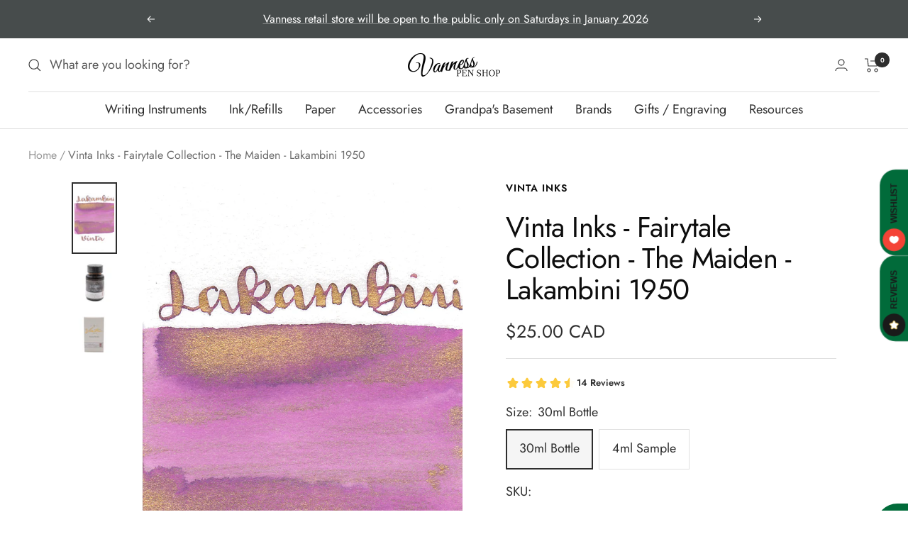

--- FILE ---
content_type: text/javascript; charset=utf-8
request_url: https://vanness1938.com/en-ca/products/vinta-inks-fairytale-collection-the-maiden-lakambini-1950.js
body_size: 1426
content:
{"id":7154535792815,"title":"Vinta Inks - Fairytale Collection - The Maiden - Lakambini 1950","handle":"vinta-inks-fairytale-collection-the-maiden-lakambini-1950","description":"\u003cdiv\u003e\n\u003cp style=\"font-weight: 400;\"\u003e Experience the enchantment of the Maiden - Lakambini 1950 from the Fairytale Collection. This light cotton candy pink ink with golden shimmer has a dry flow that dries in 10 seconds with a medium nib on Rhodia. Made in the Philippines, it has faint nuances of brown-purple, making it the perfect representation of the Lola Basyang story. Trust in the Vinta Promise for inks that are obsessively designed and meticulously mixed.\u003c\/p\u003e\n\u003c\/div\u003e\n\u003cp\u003e \u003c\/p\u003e\n\u003ctable border=\"0\" cellpadding=\"0\" cellspacing=\"0\" width=\"234\"\u003e\n\u003ccolgroup\u003e \u003ccol width=\"87\"\u003e \u003ccol width=\"147\"\u003e \u003c\/colgroup\u003e\n\u003ctbody\u003e\n\u003ctr style=\"height: 23px;\"\u003e\n\u003ctd style=\"height: 23px;\" class=\"xl65\" width=\"87\"\u003e\u003cstrong\u003eBrand\u003c\/strong\u003e\u003c\/td\u003e\n\u003ctd style=\"height: 23px;\" class=\"xl66\" width=\"147\"\u003eVinta\u003c\/td\u003e\n\u003c\/tr\u003e\n\u003ctr style=\"height: 100px;\"\u003e\n\u003ctd style=\"height: 100px;\" class=\"xl67\" width=\"87\"\u003e\u003cstrong\u003eInk Name\u003c\/strong\u003e\u003c\/td\u003e\n\u003ctd style=\"height: 100px;\" class=\"xl68\" width=\"147\"\u003eThe Maiden - Lakambini 1950\u003c\/td\u003e\n\u003c\/tr\u003e\n\u003ctr style=\"height: 46px;\"\u003e\n\u003ctd style=\"height: 46px;\" class=\"xl67\" width=\"87\"\u003e\u003cstrong\u003eCountry of Origin\u003c\/strong\u003e\u003c\/td\u003e\n\u003ctd style=\"height: 46px;\" class=\"xl68\" width=\"147\"\u003ePhilippines\u003c\/td\u003e\n\u003c\/tr\u003e\n\u003ctr style=\"height: 23px;\"\u003e\n\u003ctd style=\"height: 23px;\" class=\"xl67\" width=\"87\"\u003e\u003cstrong\u003eColor\u003c\/strong\u003e\u003c\/td\u003e\n\u003ctd style=\"height: 23px;\" class=\"xl68\" width=\"147\"\u003e\u003cspan\u003ePink\u003c\/span\u003e\u003c\/td\u003e\n\u003c\/tr\u003e\n\u003ctr style=\"height: 68px;\"\u003e\n\u003ctd style=\"height: 68px;\" class=\"xl67\" width=\"87\"\u003e\u003cstrong\u003eDry Time\u003c\/strong\u003e\u003c\/td\u003e\n\u003ctd style=\"height: 68px;\" class=\"xl68\" width=\"147\"\u003e10 seconds in a Pilot VP medium nib on Rhodia\u003c\/td\u003e\n\u003c\/tr\u003e\n\u003ctr style=\"height: 23px;\"\u003e\n\u003ctd style=\"height: 23px;\" class=\"xl67\" width=\"87\"\u003e\u003cstrong\u003eFlow\u003c\/strong\u003e\u003c\/td\u003e\n\u003ctd style=\"height: 23px;\" class=\"xl68\" width=\"147\"\u003eDry\u003c\/td\u003e\n\u003c\/tr\u003e\n\u003ctr style=\"height: 23px;\"\u003e\n\u003ctd style=\"height: 23px;\" class=\"xl67\" width=\"87\"\u003e\u003cstrong\u003eShading\u003c\/strong\u003e\u003c\/td\u003e\n\u003ctd style=\"height: 23px;\" class=\"xl68\" width=\"147\"\u003eLow\u003c\/td\u003e\n\u003c\/tr\u003e\n\u003ctr style=\"height: 23px;\"\u003e\n\u003ctd style=\"height: 23px;\" class=\"xl67\" width=\"87\"\u003e\u003cstrong\u003eSheen\u003c\/strong\u003e\u003c\/td\u003e\n\u003ctd style=\"height: 23px;\" class=\"xl68\" width=\"147\"\u003eNo\u003c\/td\u003e\n\u003c\/tr\u003e\n\u003ctr style=\"height: 37.2952px;\"\u003e\n\u003ctd style=\"height: 37.2952px;\" class=\"xl67\" width=\"87\"\u003e\u003cstrong\u003eShimmer\u003c\/strong\u003e\u003c\/td\u003e\n\u003ctd style=\"height: 37.2952px;\" class=\"xl68\" width=\"147\"\u003eGold shimmer\u003c\/td\u003e\n\u003c\/tr\u003e\n\u003ctr style=\"height: 46px;\"\u003e\n\u003ctd style=\"height: 46px;\" class=\"xl67\" width=\"87\"\u003e\u003cstrong\u003eLimited Edition\u003c\/strong\u003e\u003c\/td\u003e\n\u003ctd style=\"height: 46px;\" class=\"xl68\" width=\"147\"\u003eNo\u003c\/td\u003e\n\u003c\/tr\u003e\n\u003ctr style=\"height: 46px;\"\u003e\n\u003ctd style=\"height: 46px;\" class=\"xl67\" width=\"87\"\u003e\u003cstrong\u003eWater Resistance\u003c\/strong\u003e\u003c\/td\u003e\n\u003ctd style=\"height: 46px;\" class=\"xl68\" width=\"147\"\u003eLow\u003c\/td\u003e\n\u003c\/tr\u003e\n\u003ctr style=\"height: 23px;\"\u003e\n\u003ctd style=\"height: 23px;\" class=\"xl67\" width=\"87\"\u003e\u003cstrong\u003eIron Gall\u003c\/strong\u003e\u003c\/td\u003e\n\u003ctd style=\"height: 23px;\" class=\"xl68\" width=\"147\"\u003eNo\u003c\/td\u003e\n\u003c\/tr\u003e\n\u003c\/tbody\u003e\n\u003c\/table\u003e","published_at":"2022-02-14T13:51:24-06:00","created_at":"2022-02-14T13:19:25-06:00","vendor":"Vinta Inks","type":"Ink","tags":["Bottled Ink","Eligible for Discount Code","eligible for disount code","Ink Sample","Pink Ink","Shimmer Ink"],"price":700,"price_min":700,"price_max":2500,"available":true,"price_varies":true,"compare_at_price":null,"compare_at_price_min":0,"compare_at_price_max":0,"compare_at_price_varies":false,"variants":[{"id":41310776754351,"title":"30ml Bottle","option1":"30ml Bottle","option2":null,"option3":null,"sku":"","requires_shipping":true,"taxable":true,"featured_image":{"id":36582136283311,"product_id":7154535792815,"position":2,"created_at":"2023-07-14T11:35:09-05:00","updated_at":"2023-07-14T11:35:58-05:00","alt":null,"width":1400,"height":1400,"src":"https:\/\/cdn.shopify.com\/s\/files\/1\/0648\/5185\/files\/lakambini.png?v=1689352558","variant_ids":[41310776754351]},"available":true,"name":"Vinta Inks - Fairytale Collection - The Maiden - Lakambini 1950 - 30ml Bottle","public_title":"30ml Bottle","options":["30ml Bottle"],"price":2500,"weight":113,"compare_at_price":null,"inventory_quantity":3,"inventory_management":"shopify","inventory_policy":"deny","barcode":"","featured_media":{"alt":null,"id":29028592812207,"position":2,"preview_image":{"aspect_ratio":1.0,"height":1400,"width":1400,"src":"https:\/\/cdn.shopify.com\/s\/files\/1\/0648\/5185\/files\/lakambini.png?v=1689352558"}},"requires_selling_plan":false,"selling_plan_allocations":[]},{"id":41310776787119,"title":"4ml Sample","option1":"4ml Sample","option2":null,"option3":null,"sku":"","requires_shipping":true,"taxable":true,"featured_image":{"id":33314608611503,"product_id":7154535792815,"position":1,"created_at":"2022-03-20T14:47:15-05:00","updated_at":"2022-03-20T14:47:17-05:00","alt":null,"width":1216,"height":2026,"src":"https:\/\/cdn.shopify.com\/s\/files\/1\/0648\/5185\/products\/vnt-lakambini-1.jpg?v=1647805637","variant_ids":[41310776787119]},"available":true,"name":"Vinta Inks - Fairytale Collection - The Maiden - Lakambini 1950 - 4ml Sample","public_title":"4ml Sample","options":["4ml Sample"],"price":700,"weight":14,"compare_at_price":null,"inventory_quantity":16,"inventory_management":"shopify","inventory_policy":"deny","barcode":null,"featured_media":{"alt":null,"id":25653947924655,"position":1,"preview_image":{"aspect_ratio":0.6,"height":2026,"width":1216,"src":"https:\/\/cdn.shopify.com\/s\/files\/1\/0648\/5185\/products\/vnt-lakambini-1.jpg?v=1647805637"}},"requires_selling_plan":false,"selling_plan_allocations":[]}],"images":["\/\/cdn.shopify.com\/s\/files\/1\/0648\/5185\/products\/vnt-lakambini-1.jpg?v=1647805637","\/\/cdn.shopify.com\/s\/files\/1\/0648\/5185\/files\/lakambini.png?v=1689352558","\/\/cdn.shopify.com\/s\/files\/1\/0648\/5185\/files\/lakambini-box_d8854dac-22a0-4eae-9f10-9b799259b97a.png?v=1689352558"],"featured_image":"\/\/cdn.shopify.com\/s\/files\/1\/0648\/5185\/products\/vnt-lakambini-1.jpg?v=1647805637","options":[{"name":"Size","position":1,"values":["30ml Bottle","4ml Sample"]}],"url":"\/en-ca\/products\/vinta-inks-fairytale-collection-the-maiden-lakambini-1950","media":[{"alt":null,"id":25653947924655,"position":1,"preview_image":{"aspect_ratio":0.6,"height":2026,"width":1216,"src":"https:\/\/cdn.shopify.com\/s\/files\/1\/0648\/5185\/products\/vnt-lakambini-1.jpg?v=1647805637"},"aspect_ratio":0.6,"height":2026,"media_type":"image","src":"https:\/\/cdn.shopify.com\/s\/files\/1\/0648\/5185\/products\/vnt-lakambini-1.jpg?v=1647805637","width":1216},{"alt":null,"id":29028592812207,"position":2,"preview_image":{"aspect_ratio":1.0,"height":1400,"width":1400,"src":"https:\/\/cdn.shopify.com\/s\/files\/1\/0648\/5185\/files\/lakambini.png?v=1689352558"},"aspect_ratio":1.0,"height":1400,"media_type":"image","src":"https:\/\/cdn.shopify.com\/s\/files\/1\/0648\/5185\/files\/lakambini.png?v=1689352558","width":1400},{"alt":null,"id":29028592058543,"position":3,"preview_image":{"aspect_ratio":1.0,"height":1400,"width":1400,"src":"https:\/\/cdn.shopify.com\/s\/files\/1\/0648\/5185\/files\/lakambini-box_d8854dac-22a0-4eae-9f10-9b799259b97a.png?v=1689352558"},"aspect_ratio":1.0,"height":1400,"media_type":"image","src":"https:\/\/cdn.shopify.com\/s\/files\/1\/0648\/5185\/files\/lakambini-box_d8854dac-22a0-4eae-9f10-9b799259b97a.png?v=1689352558","width":1400}],"requires_selling_plan":false,"selling_plan_groups":[]}